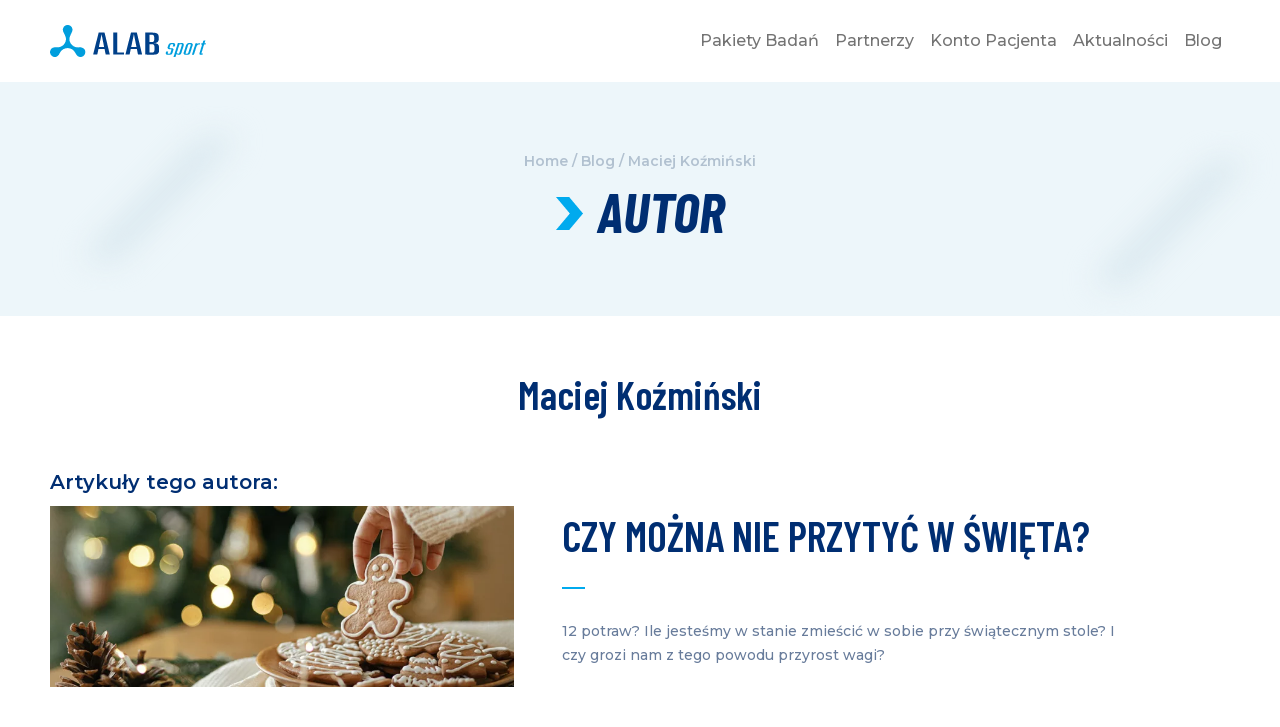

--- FILE ---
content_type: text/html; charset=UTF-8
request_url: https://alabsport.pl/blog/author/maciej-kozminski/
body_size: 16312
content:
<!DOCTYPE html>
<html lang="pl-PL">
<head>
	<meta charset="UTF-8">
	<meta name="viewport" content="width=device-width, initial-scale=1, shrink-to-fit=no">
	<link rel="profile" href="http://gmpg.org/xfn/11">
	<meta name='robots' content='index, follow, max-image-preview:large, max-snippet:-1, max-video-preview:-1' />

	<!-- This site is optimized with the Yoast SEO plugin v26.3 - https://yoast.com/wordpress/plugins/seo/ -->
	<title>Maciej Koźmiński - artykuły autora na blogu ALAB sport</title>
	<meta name="description" content="Maciej Koźmiński - poznaj porady eksperta na temat zdrowia osób aktywnych fizycznie i dowiedz się, jak monitorować zdrowie w okresie treningowym." />
	<link rel="canonical" href="https://alabsport.pl/blog/author/maciej-kozminski/" />
	<link rel="next" href="https://alabsport.pl/blog/author/maciej-kozminski/page/2/" />
	<meta property="og:locale" content="pl_PL" />
	<meta property="og:type" content="profile" />
	<meta property="og:title" content="Maciej Koźmiński - artykuły autora na blogu ALAB sport" />
	<meta property="og:description" content="Maciej Koźmiński - poznaj porady eksperta na temat zdrowia osób aktywnych fizycznie i dowiedz się, jak monitorować zdrowie w okresie treningowym." />
	<meta property="og:url" content="https://alabsport.pl/blog/author/maciej-kozminski/" />
	<meta property="og:site_name" content="ALAB sport" />
	<meta property="og:image" content="https://secure.gravatar.com/avatar/6f9d87e88eb0821f3b7481535dd12232?s=500&d=mm&r=g" />
	<meta name="twitter:card" content="summary_large_image" />
	<script type="application/ld+json" class="yoast-schema-graph">{"@context":"https://schema.org","@graph":[{"@type":"ProfilePage","@id":"https://alabsport.pl/blog/author/maciej-kozminski/","url":"https://alabsport.pl/blog/author/maciej-kozminski/","name":"Maciej Koźmiński - artykuły autora na blogu ALAB sport","isPartOf":{"@id":"https://alabsport.pl/blog/#website"},"primaryImageOfPage":{"@id":"https://alabsport.pl/blog/author/maciej-kozminski/#primaryimage"},"image":{"@id":"https://alabsport.pl/blog/author/maciej-kozminski/#primaryimage"},"thumbnailUrl":"https://alabsport.pl/blog/wp-content/uploads/2023/12/jedzenie-w-swieta-jpg.webp","description":"Maciej Koźmiński - poznaj porady eksperta na temat zdrowia osób aktywnych fizycznie i dowiedz się, jak monitorować zdrowie w okresie treningowym.","inLanguage":"pl-PL","potentialAction":[{"@type":"ReadAction","target":["https://alabsport.pl/blog/author/maciej-kozminski/"]}]},{"@type":"ImageObject","inLanguage":"pl-PL","@id":"https://alabsport.pl/blog/author/maciej-kozminski/#primaryimage","url":"https://alabsport.pl/blog/wp-content/uploads/2023/12/jedzenie-w-swieta-jpg.webp","contentUrl":"https://alabsport.pl/blog/wp-content/uploads/2023/12/jedzenie-w-swieta-jpg.webp","width":980,"height":382,"caption":"jedzenie w święta"},{"@type":"WebSite","@id":"https://alabsport.pl/blog/#website","url":"https://alabsport.pl/blog/","name":"ALAB sport","description":"Blog o zdrowiu i sporcie","publisher":{"@id":"https://alabsport.pl/blog/#organization"},"potentialAction":[{"@type":"SearchAction","target":{"@type":"EntryPoint","urlTemplate":"https://alabsport.pl/blog/?s={search_term_string}"},"query-input":{"@type":"PropertyValueSpecification","valueRequired":true,"valueName":"search_term_string"}}],"inLanguage":"pl-PL"},{"@type":"Organization","@id":"https://alabsport.pl/blog/#organization","name":"ALAB sport","url":"https://alabsport.pl/blog/","logo":{"@type":"ImageObject","inLanguage":"pl-PL","@id":"https://alabsport.pl/blog/#/schema/logo/image/","url":"https://alabsport.pl/blog/wp-content/uploads/2022/12/alabsport.svg","contentUrl":"https://alabsport.pl/blog/wp-content/uploads/2022/12/alabsport.svg","width":156,"height":32,"caption":"ALAB sport"},"image":{"@id":"https://alabsport.pl/blog/#/schema/logo/image/"}},{"@type":"Person","@id":"https://alabsport.pl/blog/#/schema/person/fcbff60736c8a423bf2554f81c3a1f4c","name":"Maciej Koźmiński","image":{"@type":"ImageObject","inLanguage":"pl-PL","@id":"https://alabsport.pl/blog/#/schema/person/image/","url":"https://secure.gravatar.com/avatar/43764ed0e611e6b8ee79aa8d53f9da14aee69462045c633f116e2556aae08bd4?s=96&d=mm&r=g","contentUrl":"https://secure.gravatar.com/avatar/43764ed0e611e6b8ee79aa8d53f9da14aee69462045c633f116e2556aae08bd4?s=96&d=mm&r=g","caption":"Maciej Koźmiński"},"mainEntityOfPage":{"@id":"https://alabsport.pl/blog/author/maciej-kozminski/"}}]}</script>
	<!-- / Yoast SEO plugin. -->


<link rel="alternate" type="application/rss+xml" title="ALAB sport &raquo; Kanał z wpisami" href="https://alabsport.pl/blog/feed/" />
<link rel="alternate" type="application/rss+xml" title="ALAB sport &raquo; Kanał z komentarzami" href="https://alabsport.pl/blog/comments/feed/" />
<link rel="alternate" type="application/rss+xml" title="ALAB sport &raquo; Kanał z wpisami, których autorem jest Maciej Koźmiński" href="https://alabsport.pl/blog/author/maciej-kozminski/feed/" />
<style id='wp-img-auto-sizes-contain-inline-css'>
img:is([sizes=auto i],[sizes^="auto," i]){contain-intrinsic-size:3000px 1500px}
/*# sourceURL=wp-img-auto-sizes-contain-inline-css */
</style>
<style id='wp-emoji-styles-inline-css'>

	img.wp-smiley, img.emoji {
		display: inline !important;
		border: none !important;
		box-shadow: none !important;
		height: 1em !important;
		width: 1em !important;
		margin: 0 0.07em !important;
		vertical-align: -0.1em !important;
		background: none !important;
		padding: 0 !important;
	}
/*# sourceURL=wp-emoji-styles-inline-css */
</style>
<style id='wp-block-library-inline-css'>
:root{--wp-block-synced-color:#7a00df;--wp-block-synced-color--rgb:122,0,223;--wp-bound-block-color:var(--wp-block-synced-color);--wp-editor-canvas-background:#ddd;--wp-admin-theme-color:#007cba;--wp-admin-theme-color--rgb:0,124,186;--wp-admin-theme-color-darker-10:#006ba1;--wp-admin-theme-color-darker-10--rgb:0,107,160.5;--wp-admin-theme-color-darker-20:#005a87;--wp-admin-theme-color-darker-20--rgb:0,90,135;--wp-admin-border-width-focus:2px}@media (min-resolution:192dpi){:root{--wp-admin-border-width-focus:1.5px}}.wp-element-button{cursor:pointer}:root .has-very-light-gray-background-color{background-color:#eee}:root .has-very-dark-gray-background-color{background-color:#313131}:root .has-very-light-gray-color{color:#eee}:root .has-very-dark-gray-color{color:#313131}:root .has-vivid-green-cyan-to-vivid-cyan-blue-gradient-background{background:linear-gradient(135deg,#00d084,#0693e3)}:root .has-purple-crush-gradient-background{background:linear-gradient(135deg,#34e2e4,#4721fb 50%,#ab1dfe)}:root .has-hazy-dawn-gradient-background{background:linear-gradient(135deg,#faaca8,#dad0ec)}:root .has-subdued-olive-gradient-background{background:linear-gradient(135deg,#fafae1,#67a671)}:root .has-atomic-cream-gradient-background{background:linear-gradient(135deg,#fdd79a,#004a59)}:root .has-nightshade-gradient-background{background:linear-gradient(135deg,#330968,#31cdcf)}:root .has-midnight-gradient-background{background:linear-gradient(135deg,#020381,#2874fc)}:root{--wp--preset--font-size--normal:16px;--wp--preset--font-size--huge:42px}.has-regular-font-size{font-size:1em}.has-larger-font-size{font-size:2.625em}.has-normal-font-size{font-size:var(--wp--preset--font-size--normal)}.has-huge-font-size{font-size:var(--wp--preset--font-size--huge)}.has-text-align-center{text-align:center}.has-text-align-left{text-align:left}.has-text-align-right{text-align:right}.has-fit-text{white-space:nowrap!important}#end-resizable-editor-section{display:none}.aligncenter{clear:both}.items-justified-left{justify-content:flex-start}.items-justified-center{justify-content:center}.items-justified-right{justify-content:flex-end}.items-justified-space-between{justify-content:space-between}.screen-reader-text{border:0;clip-path:inset(50%);height:1px;margin:-1px;overflow:hidden;padding:0;position:absolute;width:1px;word-wrap:normal!important}.screen-reader-text:focus{background-color:#ddd;clip-path:none;color:#444;display:block;font-size:1em;height:auto;left:5px;line-height:normal;padding:15px 23px 14px;text-decoration:none;top:5px;width:auto;z-index:100000}html :where(.has-border-color){border-style:solid}html :where([style*=border-top-color]){border-top-style:solid}html :where([style*=border-right-color]){border-right-style:solid}html :where([style*=border-bottom-color]){border-bottom-style:solid}html :where([style*=border-left-color]){border-left-style:solid}html :where([style*=border-width]){border-style:solid}html :where([style*=border-top-width]){border-top-style:solid}html :where([style*=border-right-width]){border-right-style:solid}html :where([style*=border-bottom-width]){border-bottom-style:solid}html :where([style*=border-left-width]){border-left-style:solid}html :where(img[class*=wp-image-]){height:auto;max-width:100%}:where(figure){margin:0 0 1em}html :where(.is-position-sticky){--wp-admin--admin-bar--position-offset:var(--wp-admin--admin-bar--height,0px)}@media screen and (max-width:600px){html :where(.is-position-sticky){--wp-admin--admin-bar--position-offset:0px}}

/*# sourceURL=wp-block-library-inline-css */
</style><style id='wp-block-image-inline-css'>
.wp-block-image>a,.wp-block-image>figure>a{display:inline-block}.wp-block-image img{box-sizing:border-box;height:auto;max-width:100%;vertical-align:bottom}@media not (prefers-reduced-motion){.wp-block-image img.hide{visibility:hidden}.wp-block-image img.show{animation:show-content-image .4s}}.wp-block-image[style*=border-radius] img,.wp-block-image[style*=border-radius]>a{border-radius:inherit}.wp-block-image.has-custom-border img{box-sizing:border-box}.wp-block-image.aligncenter{text-align:center}.wp-block-image.alignfull>a,.wp-block-image.alignwide>a{width:100%}.wp-block-image.alignfull img,.wp-block-image.alignwide img{height:auto;width:100%}.wp-block-image .aligncenter,.wp-block-image .alignleft,.wp-block-image .alignright,.wp-block-image.aligncenter,.wp-block-image.alignleft,.wp-block-image.alignright{display:table}.wp-block-image .aligncenter>figcaption,.wp-block-image .alignleft>figcaption,.wp-block-image .alignright>figcaption,.wp-block-image.aligncenter>figcaption,.wp-block-image.alignleft>figcaption,.wp-block-image.alignright>figcaption{caption-side:bottom;display:table-caption}.wp-block-image .alignleft{float:left;margin:.5em 1em .5em 0}.wp-block-image .alignright{float:right;margin:.5em 0 .5em 1em}.wp-block-image .aligncenter{margin-left:auto;margin-right:auto}.wp-block-image :where(figcaption){margin-bottom:1em;margin-top:.5em}.wp-block-image.is-style-circle-mask img{border-radius:9999px}@supports ((-webkit-mask-image:none) or (mask-image:none)) or (-webkit-mask-image:none){.wp-block-image.is-style-circle-mask img{border-radius:0;-webkit-mask-image:url('data:image/svg+xml;utf8,<svg viewBox="0 0 100 100" xmlns="http://www.w3.org/2000/svg"><circle cx="50" cy="50" r="50"/></svg>');mask-image:url('data:image/svg+xml;utf8,<svg viewBox="0 0 100 100" xmlns="http://www.w3.org/2000/svg"><circle cx="50" cy="50" r="50"/></svg>');mask-mode:alpha;-webkit-mask-position:center;mask-position:center;-webkit-mask-repeat:no-repeat;mask-repeat:no-repeat;-webkit-mask-size:contain;mask-size:contain}}:root :where(.wp-block-image.is-style-rounded img,.wp-block-image .is-style-rounded img){border-radius:9999px}.wp-block-image figure{margin:0}.wp-lightbox-container{display:flex;flex-direction:column;position:relative}.wp-lightbox-container img{cursor:zoom-in}.wp-lightbox-container img:hover+button{opacity:1}.wp-lightbox-container button{align-items:center;backdrop-filter:blur(16px) saturate(180%);background-color:#5a5a5a40;border:none;border-radius:4px;cursor:zoom-in;display:flex;height:20px;justify-content:center;opacity:0;padding:0;position:absolute;right:16px;text-align:center;top:16px;width:20px;z-index:100}@media not (prefers-reduced-motion){.wp-lightbox-container button{transition:opacity .2s ease}}.wp-lightbox-container button:focus-visible{outline:3px auto #5a5a5a40;outline:3px auto -webkit-focus-ring-color;outline-offset:3px}.wp-lightbox-container button:hover{cursor:pointer;opacity:1}.wp-lightbox-container button:focus{opacity:1}.wp-lightbox-container button:focus,.wp-lightbox-container button:hover,.wp-lightbox-container button:not(:hover):not(:active):not(.has-background){background-color:#5a5a5a40;border:none}.wp-lightbox-overlay{box-sizing:border-box;cursor:zoom-out;height:100vh;left:0;overflow:hidden;position:fixed;top:0;visibility:hidden;width:100%;z-index:100000}.wp-lightbox-overlay .close-button{align-items:center;cursor:pointer;display:flex;justify-content:center;min-height:40px;min-width:40px;padding:0;position:absolute;right:calc(env(safe-area-inset-right) + 16px);top:calc(env(safe-area-inset-top) + 16px);z-index:5000000}.wp-lightbox-overlay .close-button:focus,.wp-lightbox-overlay .close-button:hover,.wp-lightbox-overlay .close-button:not(:hover):not(:active):not(.has-background){background:none;border:none}.wp-lightbox-overlay .lightbox-image-container{height:var(--wp--lightbox-container-height);left:50%;overflow:hidden;position:absolute;top:50%;transform:translate(-50%,-50%);transform-origin:top left;width:var(--wp--lightbox-container-width);z-index:9999999999}.wp-lightbox-overlay .wp-block-image{align-items:center;box-sizing:border-box;display:flex;height:100%;justify-content:center;margin:0;position:relative;transform-origin:0 0;width:100%;z-index:3000000}.wp-lightbox-overlay .wp-block-image img{height:var(--wp--lightbox-image-height);min-height:var(--wp--lightbox-image-height);min-width:var(--wp--lightbox-image-width);width:var(--wp--lightbox-image-width)}.wp-lightbox-overlay .wp-block-image figcaption{display:none}.wp-lightbox-overlay button{background:none;border:none}.wp-lightbox-overlay .scrim{background-color:#fff;height:100%;opacity:.9;position:absolute;width:100%;z-index:2000000}.wp-lightbox-overlay.active{visibility:visible}@media not (prefers-reduced-motion){.wp-lightbox-overlay.active{animation:turn-on-visibility .25s both}.wp-lightbox-overlay.active img{animation:turn-on-visibility .35s both}.wp-lightbox-overlay.show-closing-animation:not(.active){animation:turn-off-visibility .35s both}.wp-lightbox-overlay.show-closing-animation:not(.active) img{animation:turn-off-visibility .25s both}.wp-lightbox-overlay.zoom.active{animation:none;opacity:1;visibility:visible}.wp-lightbox-overlay.zoom.active .lightbox-image-container{animation:lightbox-zoom-in .4s}.wp-lightbox-overlay.zoom.active .lightbox-image-container img{animation:none}.wp-lightbox-overlay.zoom.active .scrim{animation:turn-on-visibility .4s forwards}.wp-lightbox-overlay.zoom.show-closing-animation:not(.active){animation:none}.wp-lightbox-overlay.zoom.show-closing-animation:not(.active) .lightbox-image-container{animation:lightbox-zoom-out .4s}.wp-lightbox-overlay.zoom.show-closing-animation:not(.active) .lightbox-image-container img{animation:none}.wp-lightbox-overlay.zoom.show-closing-animation:not(.active) .scrim{animation:turn-off-visibility .4s forwards}}@keyframes show-content-image{0%{visibility:hidden}99%{visibility:hidden}to{visibility:visible}}@keyframes turn-on-visibility{0%{opacity:0}to{opacity:1}}@keyframes turn-off-visibility{0%{opacity:1;visibility:visible}99%{opacity:0;visibility:visible}to{opacity:0;visibility:hidden}}@keyframes lightbox-zoom-in{0%{transform:translate(calc((-100vw + var(--wp--lightbox-scrollbar-width))/2 + var(--wp--lightbox-initial-left-position)),calc(-50vh + var(--wp--lightbox-initial-top-position))) scale(var(--wp--lightbox-scale))}to{transform:translate(-50%,-50%) scale(1)}}@keyframes lightbox-zoom-out{0%{transform:translate(-50%,-50%) scale(1);visibility:visible}99%{visibility:visible}to{transform:translate(calc((-100vw + var(--wp--lightbox-scrollbar-width))/2 + var(--wp--lightbox-initial-left-position)),calc(-50vh + var(--wp--lightbox-initial-top-position))) scale(var(--wp--lightbox-scale));visibility:hidden}}
/*# sourceURL=https://alabsport.pl/blog/wp-includes/blocks/image/style.min.css */
</style>
<style id='global-styles-inline-css'>
:root{--wp--preset--aspect-ratio--square: 1;--wp--preset--aspect-ratio--4-3: 4/3;--wp--preset--aspect-ratio--3-4: 3/4;--wp--preset--aspect-ratio--3-2: 3/2;--wp--preset--aspect-ratio--2-3: 2/3;--wp--preset--aspect-ratio--16-9: 16/9;--wp--preset--aspect-ratio--9-16: 9/16;--wp--preset--color--black: #000000;--wp--preset--color--cyan-bluish-gray: #abb8c3;--wp--preset--color--white: #fff;--wp--preset--color--pale-pink: #f78da7;--wp--preset--color--vivid-red: #cf2e2e;--wp--preset--color--luminous-vivid-orange: #ff6900;--wp--preset--color--luminous-vivid-amber: #fcb900;--wp--preset--color--light-green-cyan: #7bdcb5;--wp--preset--color--vivid-green-cyan: #00d084;--wp--preset--color--pale-cyan-blue: #8ed1fc;--wp--preset--color--vivid-cyan-blue: #0693e3;--wp--preset--color--vivid-purple: #9b51e0;--wp--preset--color--blue: #002e72;--wp--preset--color--indigo: #6610f2;--wp--preset--color--purple: #6f42c1;--wp--preset--color--pink: #ff1c5d;--wp--preset--color--red: #dc3545;--wp--preset--color--orange: #fd7e14;--wp--preset--color--yellow: #ffc107;--wp--preset--color--green: #198754;--wp--preset--color--teal: #20c997;--wp--preset--color--cyan: #00abee;--wp--preset--color--gray: #6c757d;--wp--preset--color--gray-dark: #343a40;--wp--preset--gradient--vivid-cyan-blue-to-vivid-purple: linear-gradient(135deg,rgb(6,147,227) 0%,rgb(155,81,224) 100%);--wp--preset--gradient--light-green-cyan-to-vivid-green-cyan: linear-gradient(135deg,rgb(122,220,180) 0%,rgb(0,208,130) 100%);--wp--preset--gradient--luminous-vivid-amber-to-luminous-vivid-orange: linear-gradient(135deg,rgb(252,185,0) 0%,rgb(255,105,0) 100%);--wp--preset--gradient--luminous-vivid-orange-to-vivid-red: linear-gradient(135deg,rgb(255,105,0) 0%,rgb(207,46,46) 100%);--wp--preset--gradient--very-light-gray-to-cyan-bluish-gray: linear-gradient(135deg,rgb(238,238,238) 0%,rgb(169,184,195) 100%);--wp--preset--gradient--cool-to-warm-spectrum: linear-gradient(135deg,rgb(74,234,220) 0%,rgb(151,120,209) 20%,rgb(207,42,186) 40%,rgb(238,44,130) 60%,rgb(251,105,98) 80%,rgb(254,248,76) 100%);--wp--preset--gradient--blush-light-purple: linear-gradient(135deg,rgb(255,206,236) 0%,rgb(152,150,240) 100%);--wp--preset--gradient--blush-bordeaux: linear-gradient(135deg,rgb(254,205,165) 0%,rgb(254,45,45) 50%,rgb(107,0,62) 100%);--wp--preset--gradient--luminous-dusk: linear-gradient(135deg,rgb(255,203,112) 0%,rgb(199,81,192) 50%,rgb(65,88,208) 100%);--wp--preset--gradient--pale-ocean: linear-gradient(135deg,rgb(255,245,203) 0%,rgb(182,227,212) 50%,rgb(51,167,181) 100%);--wp--preset--gradient--electric-grass: linear-gradient(135deg,rgb(202,248,128) 0%,rgb(113,206,126) 100%);--wp--preset--gradient--midnight: linear-gradient(135deg,rgb(2,3,129) 0%,rgb(40,116,252) 100%);--wp--preset--font-size--small: 13px;--wp--preset--font-size--medium: 20px;--wp--preset--font-size--large: 36px;--wp--preset--font-size--x-large: 42px;--wp--preset--spacing--20: 0.44rem;--wp--preset--spacing--30: 0.67rem;--wp--preset--spacing--40: 1rem;--wp--preset--spacing--50: 1.5rem;--wp--preset--spacing--60: 2.25rem;--wp--preset--spacing--70: 3.38rem;--wp--preset--spacing--80: 5.06rem;--wp--preset--shadow--natural: 6px 6px 9px rgba(0, 0, 0, 0.2);--wp--preset--shadow--deep: 12px 12px 50px rgba(0, 0, 0, 0.4);--wp--preset--shadow--sharp: 6px 6px 0px rgba(0, 0, 0, 0.2);--wp--preset--shadow--outlined: 6px 6px 0px -3px rgb(255, 255, 255), 6px 6px rgb(0, 0, 0);--wp--preset--shadow--crisp: 6px 6px 0px rgb(0, 0, 0);}:where(.is-layout-flex){gap: 0.5em;}:where(.is-layout-grid){gap: 0.5em;}body .is-layout-flex{display: flex;}.is-layout-flex{flex-wrap: wrap;align-items: center;}.is-layout-flex > :is(*, div){margin: 0;}body .is-layout-grid{display: grid;}.is-layout-grid > :is(*, div){margin: 0;}:where(.wp-block-columns.is-layout-flex){gap: 2em;}:where(.wp-block-columns.is-layout-grid){gap: 2em;}:where(.wp-block-post-template.is-layout-flex){gap: 1.25em;}:where(.wp-block-post-template.is-layout-grid){gap: 1.25em;}.has-black-color{color: var(--wp--preset--color--black) !important;}.has-cyan-bluish-gray-color{color: var(--wp--preset--color--cyan-bluish-gray) !important;}.has-white-color{color: var(--wp--preset--color--white) !important;}.has-pale-pink-color{color: var(--wp--preset--color--pale-pink) !important;}.has-vivid-red-color{color: var(--wp--preset--color--vivid-red) !important;}.has-luminous-vivid-orange-color{color: var(--wp--preset--color--luminous-vivid-orange) !important;}.has-luminous-vivid-amber-color{color: var(--wp--preset--color--luminous-vivid-amber) !important;}.has-light-green-cyan-color{color: var(--wp--preset--color--light-green-cyan) !important;}.has-vivid-green-cyan-color{color: var(--wp--preset--color--vivid-green-cyan) !important;}.has-pale-cyan-blue-color{color: var(--wp--preset--color--pale-cyan-blue) !important;}.has-vivid-cyan-blue-color{color: var(--wp--preset--color--vivid-cyan-blue) !important;}.has-vivid-purple-color{color: var(--wp--preset--color--vivid-purple) !important;}.has-black-background-color{background-color: var(--wp--preset--color--black) !important;}.has-cyan-bluish-gray-background-color{background-color: var(--wp--preset--color--cyan-bluish-gray) !important;}.has-white-background-color{background-color: var(--wp--preset--color--white) !important;}.has-pale-pink-background-color{background-color: var(--wp--preset--color--pale-pink) !important;}.has-vivid-red-background-color{background-color: var(--wp--preset--color--vivid-red) !important;}.has-luminous-vivid-orange-background-color{background-color: var(--wp--preset--color--luminous-vivid-orange) !important;}.has-luminous-vivid-amber-background-color{background-color: var(--wp--preset--color--luminous-vivid-amber) !important;}.has-light-green-cyan-background-color{background-color: var(--wp--preset--color--light-green-cyan) !important;}.has-vivid-green-cyan-background-color{background-color: var(--wp--preset--color--vivid-green-cyan) !important;}.has-pale-cyan-blue-background-color{background-color: var(--wp--preset--color--pale-cyan-blue) !important;}.has-vivid-cyan-blue-background-color{background-color: var(--wp--preset--color--vivid-cyan-blue) !important;}.has-vivid-purple-background-color{background-color: var(--wp--preset--color--vivid-purple) !important;}.has-black-border-color{border-color: var(--wp--preset--color--black) !important;}.has-cyan-bluish-gray-border-color{border-color: var(--wp--preset--color--cyan-bluish-gray) !important;}.has-white-border-color{border-color: var(--wp--preset--color--white) !important;}.has-pale-pink-border-color{border-color: var(--wp--preset--color--pale-pink) !important;}.has-vivid-red-border-color{border-color: var(--wp--preset--color--vivid-red) !important;}.has-luminous-vivid-orange-border-color{border-color: var(--wp--preset--color--luminous-vivid-orange) !important;}.has-luminous-vivid-amber-border-color{border-color: var(--wp--preset--color--luminous-vivid-amber) !important;}.has-light-green-cyan-border-color{border-color: var(--wp--preset--color--light-green-cyan) !important;}.has-vivid-green-cyan-border-color{border-color: var(--wp--preset--color--vivid-green-cyan) !important;}.has-pale-cyan-blue-border-color{border-color: var(--wp--preset--color--pale-cyan-blue) !important;}.has-vivid-cyan-blue-border-color{border-color: var(--wp--preset--color--vivid-cyan-blue) !important;}.has-vivid-purple-border-color{border-color: var(--wp--preset--color--vivid-purple) !important;}.has-vivid-cyan-blue-to-vivid-purple-gradient-background{background: var(--wp--preset--gradient--vivid-cyan-blue-to-vivid-purple) !important;}.has-light-green-cyan-to-vivid-green-cyan-gradient-background{background: var(--wp--preset--gradient--light-green-cyan-to-vivid-green-cyan) !important;}.has-luminous-vivid-amber-to-luminous-vivid-orange-gradient-background{background: var(--wp--preset--gradient--luminous-vivid-amber-to-luminous-vivid-orange) !important;}.has-luminous-vivid-orange-to-vivid-red-gradient-background{background: var(--wp--preset--gradient--luminous-vivid-orange-to-vivid-red) !important;}.has-very-light-gray-to-cyan-bluish-gray-gradient-background{background: var(--wp--preset--gradient--very-light-gray-to-cyan-bluish-gray) !important;}.has-cool-to-warm-spectrum-gradient-background{background: var(--wp--preset--gradient--cool-to-warm-spectrum) !important;}.has-blush-light-purple-gradient-background{background: var(--wp--preset--gradient--blush-light-purple) !important;}.has-blush-bordeaux-gradient-background{background: var(--wp--preset--gradient--blush-bordeaux) !important;}.has-luminous-dusk-gradient-background{background: var(--wp--preset--gradient--luminous-dusk) !important;}.has-pale-ocean-gradient-background{background: var(--wp--preset--gradient--pale-ocean) !important;}.has-electric-grass-gradient-background{background: var(--wp--preset--gradient--electric-grass) !important;}.has-midnight-gradient-background{background: var(--wp--preset--gradient--midnight) !important;}.has-small-font-size{font-size: var(--wp--preset--font-size--small) !important;}.has-medium-font-size{font-size: var(--wp--preset--font-size--medium) !important;}.has-large-font-size{font-size: var(--wp--preset--font-size--large) !important;}.has-x-large-font-size{font-size: var(--wp--preset--font-size--x-large) !important;}
/*# sourceURL=global-styles-inline-css */
</style>

<style id='classic-theme-styles-inline-css'>
/*! This file is auto-generated */
.wp-block-button__link{color:#fff;background-color:#32373c;border-radius:9999px;box-shadow:none;text-decoration:none;padding:calc(.667em + 2px) calc(1.333em + 2px);font-size:1.125em}.wp-block-file__button{background:#32373c;color:#fff;text-decoration:none}
/*# sourceURL=/wp-includes/css/classic-themes.min.css */
</style>
<link rel='stylesheet' id='authors-list-css-css' href='https://alabsport.pl/blog/wp-content/plugins/authors-list/backend/assets/css/front.css?ver=2.0.6.1' media='all' />
<link rel='stylesheet' id='jquery-ui-css-css' href='https://alabsport.pl/blog/wp-content/plugins/authors-list/backend/assets/css/jquery-ui.css?ver=2.0.6.1' media='all' />
<link rel='stylesheet' id='child-understrap-styles-css' href='https://alabsport.pl/blog/wp-content/themes/understrap-child/css/child-theme.min.css?ver=1.2.1' media='all' />
<link rel='stylesheet' id='heateor_sss_frontend_css-css' href='https://alabsport.pl/blog/wp-content/plugins/sassy-social-share/public/css/sassy-social-share-public.css?ver=3.3.79' media='all' />
<style id='heateor_sss_frontend_css-inline-css'>
.heateor_sss_button_instagram span.heateor_sss_svg,a.heateor_sss_instagram span.heateor_sss_svg{background:radial-gradient(circle at 30% 107%,#fdf497 0,#fdf497 5%,#fd5949 45%,#d6249f 60%,#285aeb 90%)}div.heateor_sss_horizontal_sharing a.heateor_sss_button_instagram span{background:#ffffff!important;}div.heateor_sss_standard_follow_icons_container a.heateor_sss_button_instagram span{background:#ffffff}.heateor_sss_horizontal_sharing .heateor_sss_svg,.heateor_sss_standard_follow_icons_container .heateor_sss_svg{background-color:#ffffff!important;background:#ffffff!important;color:#002E73;border-width:8px;border-style:solid;border-color:#D8E7EE}.heateor_sss_horizontal_sharing span.heateor_sss_svg:hover,.heateor_sss_standard_follow_icons_container span.heateor_sss_svg:hover{border-color:#D8E7EE;}.heateor_sss_vertical_sharing span.heateor_sss_svg,.heateor_sss_floating_follow_icons_container span.heateor_sss_svg{color:#fff;border-width:0px;border-style:solid;border-color:transparent;}.heateor_sss_vertical_sharing span.heateor_sss_svg:hover,.heateor_sss_floating_follow_icons_container span.heateor_sss_svg:hover{border-color:transparent;}@media screen and (max-width:783px) {.heateor_sss_vertical_sharing{display:none!important}}div.heateor_sss_sharing_title {
  color: #002E73;
  margin-top: 60px;
  margin-bottom: 8px;
  font-size: 14px;
  line-height: 24px;
}
div.heateor_sss_follow_ul a,
div.heateor_sss_horizontal_sharing div.heateor_sss_sharing_ul a {
    margin: 12px !important;
}

.single-post .wrapper:not(#single-wrapper) .heateorSssClear,
.single-post .wrapper:not(#single-wrapper) .heateor_sss_sharing_container {
  display: none !important;
}div.heateor_sss_sharing_title{text-align:center}div.heateor_sss_sharing_ul{width:100%;text-align:center;}div.heateor_sss_horizontal_sharing div.heateor_sss_sharing_ul a{float:none!important;display:inline-block;}
/*# sourceURL=heateor_sss_frontend_css-inline-css */
</style>
<script src="https://alabsport.pl/blog/wp-includes/js/jquery/jquery.min.js?ver=3.7.1" id="jquery-core-js"></script>
<script src="https://alabsport.pl/blog/wp-includes/js/jquery/jquery-migrate.min.js?ver=3.4.1" id="jquery-migrate-js"></script>
<link rel="https://api.w.org/" href="https://alabsport.pl/blog/wp-json/" /><link rel="alternate" title="JSON" type="application/json" href="https://alabsport.pl/blog/wp-json/wp/v2/users/7" /><link rel="EditURI" type="application/rsd+xml" title="RSD" href="https://alabsport.pl/blog/xmlrpc.php?rsd" />
<meta name="generator" content="WordPress 6.9" />

		<!-- GA Google Analytics @ https://m0n.co/ga -->
		<script async src="https://www.googletagmanager.com/gtag/js?id=G-DV2H95JZ9Y"></script>
		<script>
			window.dataLayer = window.dataLayer || [];
			function gtag(){dataLayer.push(arguments);}
			gtag('js', new Date());
			gtag('config', 'G-DV2H95JZ9Y');
		</script>

	<meta name="generator" content="performance-lab 4.0.0; plugins: ">
<meta name="mobile-web-app-capable" content="yes">
<meta name="apple-mobile-web-app-capable" content="yes">
<meta name="apple-mobile-web-app-title" content="ALAB sport - Blog o zdrowiu i sporcie">
<link rel="icon" href="https://alabsport.pl/blog/wp-content/uploads/2022/05/cropped-alab-favicon-1-32x32.png" sizes="32x32" />
<link rel="icon" href="https://alabsport.pl/blog/wp-content/uploads/2022/05/cropped-alab-favicon-1-192x192.png" sizes="192x192" />
<link rel="apple-touch-icon" href="https://alabsport.pl/blog/wp-content/uploads/2022/05/cropped-alab-favicon-1-180x180.png" />
<meta name="msapplication-TileImage" content="https://alabsport.pl/blog/wp-content/uploads/2022/05/cropped-alab-favicon-1-270x270.png" />
		<style id="wp-custom-css">
			/* AUTHORS PAGE */
.page-id-2511 .authors-list-cols-dir-horizontal .authors-list-col {
	display: flex !important;
	width: 100%;
}

@media (max-width: 600px) {
	.page-id-2511 .authors-list-cols-dir-horizontal .authors-list-col {
        flex-direction: column !important;
	}
}
.page-id-2511 .authors-list-item-main {
    display: flex;
    flex-direction: column;
    justify-content: center;
}
.page-id-2511 .authors-list-item-thumbnail {
	margin-right: 25px;
}
.page-id-2511 .authors-list-item-thumbnail img {
	border-radius: 50%;
}
.page-id-2511 .authors-list-item-title {
    color: #004089 !important;
    font-size: 30px !important;
    line-height: 1.2 !important;
    font-weight: 800 !important;
}
.page-id-2511 .authors-list-item-excerpt {
    color: #004089;
    font-size: 16px !important;
    line-height: 1.4 !important;
    font-weight: 400 !important;
}
.page-id-2511 .author-list-item-avatar img {
    max-width: 200px;
    height: 200px;
	width: 200px;
}

@media (max-width: 600px) {
  .page-id-2511 .author-list-item-avatar img {
    display: block;
		margin: 0 auto;
  }
	.authors-list-item-main {
		text-align: center;
	}
}
.page-id-2511 .entry-title {
    text-align: center !important;
    padding: 0 !important;
}
.page-id-2511 article:hover {
    background: unset !important;
}		</style>
		</head>

<body class="archive author author-maciej-kozminski author-7 wp-custom-logo wp-embed-responsive wp-theme-understrap wp-child-theme-understrap-child group-blog hfeed understrap-has-sidebar" itemscope itemtype="http://schema.org/WebSite">
<div class="site" id="page">

	<!-- ******************* The Navbar Area ******************* -->
	<header id="wrapper-navbar">

		<a class="skip-link sr-only sr-only-focusable" href="#content">Przejdź do treści</a>

		
<nav id="main-nav" class="navbar navbar-expand-xl navbar-light bg-white fixed-top" aria-labelledby="main-nav-label">

<!-- 	<h2 id="main-nav-label" class="screen-reader-text">
		Main Navigation	</h2> -->


	<div class="container-fluid container-lg bg-white">

		<!-- Your site title as branding in the menu -->
		<a href="https://alabsport.pl/" class="navbar-brand custom-logo-link" rel="home" itemprop="url"><img width="156" height="32" src="https://alabsport.pl/blog/wp-content/uploads/2022/12/alabsport.svg" class="img-fluid" title="Home" alt="logo" decoding="async" /></a>		<!-- end custom logo -->

		<button class="navbar-toggler border-0" type="button" data-bs-toggle="collapse" data-bs-target="#navbarNavDropdown" aria-controls="navbarNavDropdown" aria-expanded="false" aria-label="Przełącz nawigację">
			<img loading="lazy" src="https://alabsport.pl/blog/wp-content/themes/understrap-child/assets/images/burger.svg" alt="burger menu" class="togglerOpen">
			<img loading="lazy" src="https://alabsport.pl/blog/wp-content/themes/understrap-child/assets/images/icon-close-circle.svg" alt="zamknij okno" class="togglerClose">
		</button>

		<!-- The WordPress Menu goes here -->
		<div id="navbarNavDropdown" class="collapse navbar-collapse"><ul id="main-menu" class="navbar-nav ms-auto align-items-start align-items-xl-center"><li itemscope="itemscope" itemtype="https://www.schema.org/SiteNavigationElement" id="menu-item-219" class="menu-item menu-item-type-custom menu-item-object-custom menu-item-219 nav-item"><a title="Pakiety Badań" href="https://alabsport.pl/pakiety" class="nav-link">Pakiety Badań</a></li>
<li itemscope="itemscope" itemtype="https://www.schema.org/SiteNavigationElement" id="menu-item-220" class="menu-item menu-item-type-custom menu-item-object-custom menu-item-220 nav-item"><a title="Partnerzy" href="https://alabsport.pl/partnerzy" class="nav-link">Partnerzy</a></li>
<li itemscope="itemscope" itemtype="https://www.schema.org/SiteNavigationElement" id="menu-item-221" class="menu-item menu-item-type-custom menu-item-object-custom menu-item-221 nav-item"><a title="Konto Pacjenta" target="_blank" rel="noopener noreferrer" href="https://pacjent.alab.pl/" class="nav-link">Konto Pacjenta</a></li>
<li itemscope="itemscope" itemtype="https://www.schema.org/SiteNavigationElement" id="menu-item-538" class="menu-item menu-item-type-taxonomy menu-item-object-category menu-item-538 nav-item"><a title="Aktualności" href="https://alabsport.pl/blog/category/aktualnosci/" class="nav-link">Aktualności</a></li>
<li itemscope="itemscope" itemtype="https://www.schema.org/SiteNavigationElement" id="menu-item-222" class="menu-item menu-item-type-custom menu-item-object-custom menu-item-222 nav-item"><a title="Blog" href="/blog/" class="nav-link">Blog</a></li>
<li itemscope="itemscope" itemtype="https://www.schema.org/SiteNavigationElement" id="menu-item-223" class="btn-wybierzSwojPakiet header--show-on-scroll menu-item menu-item-type-custom menu-item-object-custom menu-item-223 nav-item"><a title="Wybierz Swój Pakiet" href="https://alabsport.pl/pakiety" class="nav-link">Wybierz Swój Pakiet</a></li>
</ul></div>
	</div><!-- .container(-fluid) -->

</nav><!-- .site-navigation -->

	</header><!-- #wrapper-navbar end -->

	<div class="about__heading">
		<div class="container position-relative">
			
			<ol id="breadcrumbs" itemscope itemtype="https://schema.org/BreadcrumbList">
				<li itemprop="itemListElement" itemscope
						itemtype="https://schema.org/ListItem">
						<a itemprop="item" href="/">
								<span itemprop="name">Home</span>
						</a>
						<meta itemprop="position" content="1" />
					</li>
									&nbsp;/&nbsp;
					<li itemprop="itemListElement" itemscope
							itemtype="https://schema.org/ListItem">
							<a itemprop="item" href="/blog/">
									<span itemprop="name">Blog</span>
							</a>
							<meta itemprop="position" content="2" />
					</li>
					&nbsp;/&nbsp;
					<li itemprop="itemListElement" itemscope
							itemtype="https://schema.org/ListItem">
							<span itemprop="name">Maciej Koźmiński</span>
							<meta itemprop="position" content="3" />
					</li>
				
			</ol>
			
							<span class="about__title">Autor</span>
						
		</div>
	</div>
<div class="wrapper" id="author-wrapper">

    <div class="container-fluid container-lg" id="content" tabindex="-1">

        <div class="row">

            
<div class="col-md content-area" id="primary">

            <main class="site-main" id="main">

                <header class="page-header author-header d-block mb-5">

                    <img alt='' src='https://secure.gravatar.com/avatar/43764ed0e611e6b8ee79aa8d53f9da14aee69462045c633f116e2556aae08bd4?s=150&#038;d=mm&#038;r=g' srcset='https://secure.gravatar.com/avatar/43764ed0e611e6b8ee79aa8d53f9da14aee69462045c633f116e2556aae08bd4?s=300&#038;d=mm&#038;r=g 2x' class='avatar avatar-150 photo mx-lg-auto d-none mb-3' height='150' width='150' decoding='async'/><h1 class="entry-title text-start text-lg-center">Maciej Koźmiński</h1>
                </header><!-- .page-header -->


                <h3>Artykuły tego autora:</h3>

                                        <article class="post-599 post type-post status-publish format-standard has-post-thumbnail hentry category-dieta-sportowca" id="post-599">

                            <div class="row align-items-center mb-3 mb-lg-5 gx-lg-5">

                                <div class="col-12 col-lg-5">
                                    <div class="articleImage">
                                        <a href="https://alabsport.pl/blog/czy-mozna-nie-przytyc-w-swieta/">
                                            <img width="640" height="249" src="https://alabsport.pl/blog/wp-content/uploads/2023/12/jedzenie-w-swieta-jpg.webp" class="attachment-large size-large wp-post-image" alt="jedzenie w święta" loading="lazy" decoding="async" srcset="https://alabsport.pl/blog/wp-content/uploads/2023/12/jedzenie-w-swieta-jpg.webp 980w, https://alabsport.pl/blog/wp-content/uploads/2023/12/jedzenie-w-swieta-300x117.webp 300w, https://alabsport.pl/blog/wp-content/uploads/2023/12/jedzenie-w-swieta-768x299.webp 768w" sizes="auto, (max-width: 640px) 100vw, 640px" />                                        </a>
                                    </div>
                                </div>

                                <div class="col-12 col-lg-7">
                                    <header class="entry-header">
                                        <h2 class="entry-title"><a href="https://alabsport.pl/blog/czy-mozna-nie-przytyc-w-swieta/" rel="bookmark">Czy można nie przytyć w Święta?</a></h2>                                    </header><!-- .entry-header -->

                                    <div style="margin: 15px 0 20px 0;">
                                        <svg width="23" height="2" viewBox="0 0 23 2" fill="none" xmlns="http://www.w3.org/2000/svg">
                                            <rect width="23" height="2" fill="#00AAEE"/>
                                        </svg>
                                    </div>

                                    <div class="entry-content">
                                        <p>12 potraw? Ile jesteśmy w stanie zmieścić w sobie przy świątecznym stole? I czy grozi nam z tego powodu przyrost wagi?</p>
                                    </div><!-- .entry-content -->
                                </div>

                            </div>

                        </article><!-- #post-## -->
                                                <article class="post-544 post type-post status-publish format-standard has-post-thumbnail hentry category-trening-sportowy" id="post-544">

                            <div class="row align-items-center mb-3 mb-lg-5 gx-lg-5">

                                <div class="col-12 col-lg-5">
                                    <div class="articleImage">
                                        <a href="https://alabsport.pl/blog/budujemy-miesnie-cz-iii/">
                                            <img width="640" height="249" src="https://alabsport.pl/blog/wp-content/uploads/2023/11/budujemy-miesnie-cz3-jpg.webp" class="attachment-large size-large wp-post-image" alt="budujemy mięśnie cz. 3" loading="lazy" decoding="async" srcset="https://alabsport.pl/blog/wp-content/uploads/2023/11/budujemy-miesnie-cz3-jpg.webp 980w, https://alabsport.pl/blog/wp-content/uploads/2023/11/budujemy-miesnie-cz3-300x117.webp 300w, https://alabsport.pl/blog/wp-content/uploads/2023/11/budujemy-miesnie-cz3-768x299.webp 768w" sizes="auto, (max-width: 640px) 100vw, 640px" />                                        </a>
                                    </div>
                                </div>

                                <div class="col-12 col-lg-7">
                                    <header class="entry-header">
                                        <h2 class="entry-title"><a href="https://alabsport.pl/blog/budujemy-miesnie-cz-iii/" rel="bookmark">Budujemy mięśnie cz. III</a></h2>                                    </header><!-- .entry-header -->

                                    <div style="margin: 15px 0 20px 0;">
                                        <svg width="23" height="2" viewBox="0 0 23 2" fill="none" xmlns="http://www.w3.org/2000/svg">
                                            <rect width="23" height="2" fill="#00AAEE"/>
                                        </svg>
                                    </div>

                                    <div class="entry-content">
                                        <p>Jakie korzyści może przynieść trening siłowy w przypadku dzieci i młodzieży? O czym należy pamiętać?</p>
                                    </div><!-- .entry-content -->
                                </div>

                            </div>

                        </article><!-- #post-## -->
                                                <article class="post-540 post type-post status-publish format-standard has-post-thumbnail hentry category-porady-sportowe" id="post-540">

                            <div class="row align-items-center mb-3 mb-lg-5 gx-lg-5">

                                <div class="col-12 col-lg-5">
                                    <div class="articleImage">
                                        <a href="https://alabsport.pl/blog/movember/">
                                            <img width="640" height="249" src="https://alabsport.pl/blog/wp-content/uploads/2023/11/movember-jpg.webp" class="attachment-large size-large wp-post-image" alt="movember" loading="lazy" decoding="async" srcset="https://alabsport.pl/blog/wp-content/uploads/2023/11/movember-jpg.webp 980w, https://alabsport.pl/blog/wp-content/uploads/2023/11/movember-300x117.webp 300w, https://alabsport.pl/blog/wp-content/uploads/2023/11/movember-768x299.webp 768w" sizes="auto, (max-width: 640px) 100vw, 640px" />                                        </a>
                                    </div>
                                </div>

                                <div class="col-12 col-lg-7">
                                    <header class="entry-header">
                                        <h2 class="entry-title"><a href="https://alabsport.pl/blog/movember/" rel="bookmark">Movember &#8211; profilaktyka raka jąder i prostaty</a></h2>                                    </header><!-- .entry-header -->

                                    <div style="margin: 15px 0 20px 0;">
                                        <svg width="23" height="2" viewBox="0 0 23 2" fill="none" xmlns="http://www.w3.org/2000/svg">
                                            <rect width="23" height="2" fill="#00AAEE"/>
                                        </svg>
                                    </div>

                                    <div class="entry-content">
                                        <p>Listopad jest Międzynarodowym Miesiącem Walki z Męskim Rakiem. Co warto wiedzieć o akcji Movember?</p>
                                    </div><!-- .entry-content -->
                                </div>

                            </div>

                        </article><!-- #post-## -->
                                                <article class="post-490 post type-post status-publish format-standard has-post-thumbnail hentry category-diagnostyka-sportowa category-porady-sportowe" id="post-490">

                            <div class="row align-items-center mb-3 mb-lg-5 gx-lg-5">

                                <div class="col-12 col-lg-5">
                                    <div class="articleImage">
                                        <a href="https://alabsport.pl/blog/cukrzyca-a-sport/">
                                            <img width="640" height="249" src="https://alabsport.pl/blog/wp-content/uploads/2023/10/cukrzyca-a-sport-jpg.webp" class="attachment-large size-large wp-post-image" alt="cukrzyca a sport" loading="lazy" decoding="async" srcset="https://alabsport.pl/blog/wp-content/uploads/2023/10/cukrzyca-a-sport-jpg.webp 980w, https://alabsport.pl/blog/wp-content/uploads/2023/10/cukrzyca-a-sport-300x117.webp 300w, https://alabsport.pl/blog/wp-content/uploads/2023/10/cukrzyca-a-sport-768x299.webp 768w" sizes="auto, (max-width: 640px) 100vw, 640px" />                                        </a>
                                    </div>
                                </div>

                                <div class="col-12 col-lg-7">
                                    <header class="entry-header">
                                        <h2 class="entry-title"><a href="https://alabsport.pl/blog/cukrzyca-a-sport/" rel="bookmark">Cukrzyca a sport</a></h2>                                    </header><!-- .entry-header -->

                                    <div style="margin: 15px 0 20px 0;">
                                        <svg width="23" height="2" viewBox="0 0 23 2" fill="none" xmlns="http://www.w3.org/2000/svg">
                                            <rect width="23" height="2" fill="#00AAEE"/>
                                        </svg>
                                    </div>

                                    <div class="entry-content">
                                        <p>Czy osoby chorujące na cukrzycę mogą uprawiać sport?</p>
                                    </div><!-- .entry-content -->
                                </div>

                            </div>

                        </article><!-- #post-## -->
                                                <article class="post-485 post type-post status-publish format-standard has-post-thumbnail hentry category-trening-sportowy" id="post-485">

                            <div class="row align-items-center mb-3 mb-lg-5 gx-lg-5">

                                <div class="col-12 col-lg-5">
                                    <div class="articleImage">
                                        <a href="https://alabsport.pl/blog/budujemy-miesnie-cz-ii/">
                                            <img width="640" height="249" src="https://alabsport.pl/blog/wp-content/uploads/2023/10/trening-silowy-jpg.webp" class="attachment-large size-large wp-post-image" alt="trening siłowy" loading="lazy" decoding="async" srcset="https://alabsport.pl/blog/wp-content/uploads/2023/10/trening-silowy-jpg.webp 980w, https://alabsport.pl/blog/wp-content/uploads/2023/10/trening-silowy-300x117.webp 300w, https://alabsport.pl/blog/wp-content/uploads/2023/10/trening-silowy-768x299.webp 768w" sizes="auto, (max-width: 640px) 100vw, 640px" />                                        </a>
                                    </div>
                                </div>

                                <div class="col-12 col-lg-7">
                                    <header class="entry-header">
                                        <h2 class="entry-title"><a href="https://alabsport.pl/blog/budujemy-miesnie-cz-ii/" rel="bookmark">Budujemy mięśnie cz. II</a></h2>                                    </header><!-- .entry-header -->

                                    <div style="margin: 15px 0 20px 0;">
                                        <svg width="23" height="2" viewBox="0 0 23 2" fill="none" xmlns="http://www.w3.org/2000/svg">
                                            <rect width="23" height="2" fill="#00AAEE"/>
                                        </svg>
                                    </div>

                                    <div class="entry-content">
                                        <p>Co warto wiedzieć o treningu siłowym? Jakie badania laboratoryjne wykonywać?</p>
                                    </div><!-- .entry-content -->
                                </div>

                            </div>

                        </article><!-- #post-## -->
                                                <article class="post-421 post type-post status-publish format-standard has-post-thumbnail hentry category-dieta-sportowca" id="post-421">

                            <div class="row align-items-center mb-3 mb-lg-5 gx-lg-5">

                                <div class="col-12 col-lg-5">
                                    <div class="articleImage">
                                        <a href="https://alabsport.pl/blog/jod-mikroelement-z-makrozaslugami/">
                                            <img width="640" height="249" src="https://alabsport.pl/blog/wp-content/uploads/2023/09/ALABsport_1_1-jpg.webp" class="attachment-large size-large wp-post-image" alt="jod" loading="lazy" decoding="async" srcset="https://alabsport.pl/blog/wp-content/uploads/2023/09/ALABsport_1_1-jpg.webp 980w, https://alabsport.pl/blog/wp-content/uploads/2023/09/ALABsport_1_1-300x117.webp 300w, https://alabsport.pl/blog/wp-content/uploads/2023/09/ALABsport_1_1-768x299.webp 768w" sizes="auto, (max-width: 640px) 100vw, 640px" />                                        </a>
                                    </div>
                                </div>

                                <div class="col-12 col-lg-7">
                                    <header class="entry-header">
                                        <h2 class="entry-title"><a href="https://alabsport.pl/blog/jod-mikroelement-z-makrozaslugami/" rel="bookmark">Jod – mikroelement z makrozasługami</a></h2>                                    </header><!-- .entry-header -->

                                    <div style="margin: 15px 0 20px 0;">
                                        <svg width="23" height="2" viewBox="0 0 23 2" fill="none" xmlns="http://www.w3.org/2000/svg">
                                            <rect width="23" height="2" fill="#00AAEE"/>
                                        </svg>
                                    </div>

                                    <div class="entry-content">
                                        <p>Jakie funkcje pełni jod w organizmie człowieka i czym może skutkować jego nadmiar lub niedobór?</p>
                                    </div><!-- .entry-content -->
                                </div>

                            </div>

                        </article><!-- #post-## -->
                        
            </main>


            
		<!-- The pagination component -->
		<nav aria-labelledby="posts-nav-label">

			<h2 id="posts-nav-label" class="screen-reader-text">
				Nawigacja po wpisach			</h2>

			<ul class="pagination">

									<li class="page-item active">
						<span aria-current="page" class="page-link current">1</span>					</li>
										<li class="page-item ">
						<a class="page-link" href="https://alabsport.pl/blog/author/maciej-kozminski/page/2/">2</a>					</li>
										<li class="page-item ">
						<a class="next page-link" href="https://alabsport.pl/blog/author/maciej-kozminski/page/2/">&raquo;</a>					</li>
					
			</ul>

		</nav>

		</div><!-- #primary -->


        </div> <!-- .row -->

    </div><!-- #content -->

</div><!-- #author-wrapper -->


<div class="wrapper my-0 py-0">
    <div class="container-fluid container-lg">
        <h3 class="mb-0">
            Najnowsze wpisy:
        </h3>
    </div>
</div>



				
		<div class="wrapper">
			<div class="container-fluid container-lg">
				<div class="row">
					<div class="col-md content-area">

							
								<article>
									<div class="row align-items-center mb-3 mb-lg-5 gx-lg-5">
										<div class="col-12 col-lg-5">
											<div class="articleImage">
												<a href="https://alabsport.pl/blog/pajacyki-dlaczego-warto-i-jak-prawidlowo-je-robic/">
													<img width="980" height="382" src="https://alabsport.pl/blog/wp-content/uploads/2026/01/fitness-sport-people-exercising-lifestyle-concept-happy-man-woman-jumping-outdoors.png" class="attachment-full size-full wp-post-image" alt="" loading="lazy" decoding="async" srcset="https://alabsport.pl/blog/wp-content/uploads/2026/01/fitness-sport-people-exercising-lifestyle-concept-happy-man-woman-jumping-outdoors.png 980w, https://alabsport.pl/blog/wp-content/uploads/2026/01/fitness-sport-people-exercising-lifestyle-concept-happy-man-woman-jumping-outdoors-300x117.png 300w, https://alabsport.pl/blog/wp-content/uploads/2026/01/fitness-sport-people-exercising-lifestyle-concept-happy-man-woman-jumping-outdoors-768x299.png 768w" sizes="auto, (max-width: 980px) 100vw, 980px" />												</a>
											</div>
										</div>
										<div class="col-12 col-lg-7">
											<header class="entry-header">
												<h2 class="entry-title">
													<a href="https://alabsport.pl/blog/pajacyki-dlaczego-warto-i-jak-prawidlowo-je-robic/" rel="bookmark">
													Pajacyki – dlaczego warto i jak prawidłowo je robić?													</a>
												</h2>
											</header><!-- .entry-header -->
											<div style="margin: 15px 0 20px 0;">
												<svg width="23" height="2" viewBox="0 0 23 2" fill="none" xmlns="http://www.w3.org/2000/svg">
													<rect width="23" height="2" fill="#00AAEE"/>
												</svg>
											</div>
											<div class="entry-content">
											<p>Pajacyki to proste, ale skuteczne ćwiczenie cardio. Zobacz, jakie mięśnie angażują, jak je poprawnie wykonywać i czy pomagają w odchudzaniu.</p>
											</div><!-- .entry-content -->
										</div>
									</div>
								</article><!-- #post-## -->

							
								<article>
									<div class="row align-items-center mb-3 mb-lg-5 gx-lg-5">
										<div class="col-12 col-lg-5">
											<div class="articleImage">
												<a href="https://alabsport.pl/blog/kreatyna-w-swietle-nauki-obalamy-najwieksze-mity-i-odpowiadamy-na-najwazniejsze-pytania-cz-ii/">
													<img width="980" height="382" src="https://alabsport.pl/blog/wp-content/uploads/2025/12/Kreatyna_fakty-i-mity-cz.2-cover.jpg" class="attachment-full size-full wp-post-image" alt="Kreatyna_fakty i mity cz.2 cover" loading="lazy" decoding="async" srcset="https://alabsport.pl/blog/wp-content/uploads/2025/12/Kreatyna_fakty-i-mity-cz.2-cover.jpg 980w, https://alabsport.pl/blog/wp-content/uploads/2025/12/Kreatyna_fakty-i-mity-cz.2-cover-300x117.jpg 300w, https://alabsport.pl/blog/wp-content/uploads/2025/12/Kreatyna_fakty-i-mity-cz.2-cover-768x299.jpg 768w" sizes="auto, (max-width: 980px) 100vw, 980px" />												</a>
											</div>
										</div>
										<div class="col-12 col-lg-7">
											<header class="entry-header">
												<h2 class="entry-title">
													<a href="https://alabsport.pl/blog/kreatyna-w-swietle-nauki-obalamy-najwieksze-mity-i-odpowiadamy-na-najwazniejsze-pytania-cz-ii/" rel="bookmark">
													Kreatyna w świetle nauki &#8211; obalamy największe mity i odpowiadamy na najważniejsze pytania cz. II													</a>
												</h2>
											</header><!-- .entry-header -->
											<div style="margin: 15px 0 20px 0;">
												<svg width="23" height="2" viewBox="0 0 23 2" fill="none" xmlns="http://www.w3.org/2000/svg">
													<rect width="23" height="2" fill="#00AAEE"/>
												</svg>
											</div>
											<div class="entry-content">
											<p>Kreatyna to jeden z najlepiej przebadanych suplementów na świecie, a mimo to wciąż budzi wiele wątpliwości. Sprawdzamy, co nauka mówi o jej wpływie na siłę, zdrowie, regenerację, sen i funkcjonowanie mózgu.</p>
											</div><!-- .entry-content -->
										</div>
									</div>
								</article><!-- #post-## -->

							
								<article>
									<div class="row align-items-center mb-3 mb-lg-5 gx-lg-5">
										<div class="col-12 col-lg-5">
											<div class="articleImage">
												<a href="https://alabsport.pl/blog/skakanie-na-trampolinie-jako-trening-czy-jest-zdrowe-i-jakie-daje-efekty/">
													<img width="980" height="382" src="https://alabsport.pl/blog/wp-content/uploads/2026/01/AdobeStock_1801115449.png" class="attachment-full size-full wp-post-image" alt="" loading="lazy" decoding="async" srcset="https://alabsport.pl/blog/wp-content/uploads/2026/01/AdobeStock_1801115449.png 980w, https://alabsport.pl/blog/wp-content/uploads/2026/01/AdobeStock_1801115449-300x117.png 300w, https://alabsport.pl/blog/wp-content/uploads/2026/01/AdobeStock_1801115449-768x299.png 768w" sizes="auto, (max-width: 980px) 100vw, 980px" />												</a>
											</div>
										</div>
										<div class="col-12 col-lg-7">
											<header class="entry-header">
												<h2 class="entry-title">
													<a href="https://alabsport.pl/blog/skakanie-na-trampolinie-jako-trening-czy-jest-zdrowe-i-jakie-daje-efekty/" rel="bookmark">
													Skakanie na trampolinie jako trening – czy jest zdrowe i jakie daje efekty?													</a>
												</h2>
											</header><!-- .entry-header -->
											<div style="margin: 15px 0 20px 0;">
												<svg width="23" height="2" viewBox="0 0 23 2" fill="none" xmlns="http://www.w3.org/2000/svg">
													<rect width="23" height="2" fill="#00AAEE"/>
												</svg>
											</div>
											<div class="entry-content">
											<p>Skakanie na trampolinie może być nie tylko zabawą, ale też intensywnym treningiem. Sprawdź, jakie ma zalety, ile kalorii pozwala spalić, czy wspiera odchudzanie i dla kogo nie będzie dobrym wyborem.</p>
											</div><!-- .entry-content -->
										</div>
									</div>
								</article><!-- #post-## -->

														
					</div>
				</div>
			</div>
		</div>

	


<div class="newsletter__section">
	<div class="container">
		<div class="row">
			<div class="col-12 col-lg-4 d-flex justify-content-lg-end mb-3">
				<h2 class="newsletter__title d-inline-block">
						Nie daj się wyprzedzić,<br> zapisz się na newsletter!
						<div style="font-size: 24px">Dotrzymuj nam tempa i zyskaj <span style="font-size: 32px; color: #0ae;">-25%</span><br> na kolejny zakup pakietów w ALAB sport.</div>
				</h2>
			</div>
			<div class="col-12 col-lg-1">
			</div>
			<div class="col-12 col-lg-6">
				<iframe src="https://alablaboratoria.user.com/embedded_forms/oczcdq/public/" width="100%" style="100%; border: 0; margin-top: 1rem;"></iframe>
			</div>
		</div>
	</div>
</div>


<div id="wrapper-footer">

	<div class="footer-top">
		<div class="container-fluid container-lg">
			<div class="row align-items-start position-relative">
				<div class="footer__column col-12 col-sm-6 col-lg-auto">
					<div>
<figure class="wp-block-image size-full"><img loading="lazy" decoding="async" width="224" height="46" src="https://alabsport.pl/blog/wp-content/uploads/2022/12/alabsport-white.svg" alt="" class="wp-image-235"/></figure>
</div><div><div class="footer-alab-address">
  ALAB Laboratoria sp. z o.o.<br>
  ul. Stępińska 22/30<br>
  00-739 Warszawa
</div></div>				</div>
				<div class="footer__column col-12 col-sm-6 col-lg-auto">
					<div><h3>Dla pacjenta</h3><div class="menu-dla-pacjenta-container"><ul id="menu-dla-pacjenta" class="menu"><li id="menu-item-224" class="menu-item menu-item-type-custom menu-item-object-custom menu-item-224"><a href="https://alabsport.pl/pakiety">Wybierz Swój Pakiet</a></li>
<li id="menu-item-225" class="menu-item menu-item-type-custom menu-item-object-custom menu-item-225"><a href="https://alabsport.pl/o-alab-sport#jak-to-dziala">Jak to działa</a></li>
<li id="menu-item-226" class="menu-item menu-item-type-custom menu-item-object-custom menu-item-226"><a href="https://pacjent.alab.pl/">Wyniki Online</a></li>
<li id="menu-item-227" class="menu-item menu-item-type-custom menu-item-object-custom menu-item-227"><a href="https://www.alablaboratoria.pl/punkty">Nasze placówki</a></li>
</ul></div></div>				</div>
				<div class="footer__column col-12 col-sm-6 col-lg-auto">
					<div><h3>ALAB sport</h3><div class="menu-alab-sport-container"><ul id="menu-alab-sport" class="menu"><li id="menu-item-412" class="menu-item menu-item-type-custom menu-item-object-custom menu-item-412"><a href="https://alabsport.pl/o-alab-sport#alabsport">O Nas</a></li>
<li id="menu-item-16" class="menu-item menu-item-type-custom menu-item-object-custom menu-item-16"><a href="https://alabsport.pl/partnerzy">Partnerzy</a></li>
<li id="menu-item-17" class="menu-item menu-item-type-custom menu-item-object-custom menu-item-17"><a href="https://alabsport.pl/polityka-prywatnosci">Polityka Prywatności</a></li>
<li id="menu-item-413" class="menu-item menu-item-type-custom menu-item-object-custom menu-item-413"><a href="https://alabsport.pl/regulamin">Regulamin</a></li>
<li id="menu-item-537" class="menu-item menu-item-type-taxonomy menu-item-object-category menu-item-537"><a href="https://alabsport.pl/blog/category/aktualnosci/">Aktualności</a></li>
<li id="menu-item-19" class="menu-item menu-item-type-custom menu-item-object-custom menu-item-19"><a href="/blog/">Blog</a></li>
</ul></div></div>				</div>
				<div class="footer__column col-12 col-sm-6 col-lg-auto">
					<div><h3>Kontakt</h3><div class="menu-kontakt-container"><ul id="menu-kontakt" class="menu"><li id="menu-item-20" class="menu-item menu-item-type-custom menu-item-object-custom menu-item-20"><a href="mailto:kontakt@alabsport.pl">kontakt@alabsport.pl</a></li>
</ul></div></div>					<div><h3>Dołącz do nas</h3><div class="menu-dolacz-do-nas-container"><ul id="menu-dolacz-do-nas" class="menu"><li id="menu-item-21" class="iconFacebook menu-item menu-item-type-custom menu-item-object-custom menu-item-21"><a href="https://www.facebook.com/ALABsport/"> </a></li>
<li id="menu-item-228" class="iconInstagram menu-item menu-item-type-custom menu-item-object-custom menu-item-228"><a href="https://www.instagram.com/alabsport.pl/"> </a></li>
<li id="menu-item-229" class="iconYoutube menu-item menu-item-type-custom menu-item-object-custom menu-item-229"><a href="https://www.youtube.com/@alabsportalab"> </a></li>
</ul></div></div>				</div>
				<a href="#top" id="js-scroll-to-top" type="button" class="btn--scroll-to-top btn btn--square btn--medium btn--secondary">
					<img loading="lazy" src="https://alabsport.pl/blog/wp-content/themes/understrap-child/assets/images/icon-chevron-top-white.svg" alt="element strony">
					<span class="visually-hidden">Przewiń do góry</span>
				</a>
			</div><!-- row end -->
		</div><!-- container end -->
	</div>
	
	<div class="footer-bottom">
		<div class="container-fluid container-lg">
			<div class="row">
				<div class="col-md-12">
					<footer class="site-footer" id="colophon">
						<div class="site-info">
							© ALAB laboratoria sp. z o.o.						</div><!-- .site-info -->
						<!-- <div class="">
							<img loading="lazy" src="https://alabsport.pl/blog/wp-content/themes/understrap-child/assets/images/madeby.svg" alt="element strony">
						</div> -->
					</footer><!-- #colophon -->
				</div><!--col end -->
			</div><!-- row end -->
		</div><!-- container end -->
	</div>

</div><!-- wrapper end -->

</div><!-- #page we need this extra closing tag here -->

<script type="speculationrules">
{"prefetch":[{"source":"document","where":{"and":[{"href_matches":"/blog/*"},{"not":{"href_matches":["/blog/wp-*.php","/blog/wp-admin/*","/blog/wp-content/uploads/*","/blog/wp-content/*","/blog/wp-content/plugins/*","/blog/wp-content/themes/understrap-child/*","/blog/wp-content/themes/understrap/*","/blog/*\\?(.+)"]}},{"not":{"selector_matches":"a[rel~=\"nofollow\"]"}},{"not":{"selector_matches":".no-prefetch, .no-prefetch a"}}]},"eagerness":"conservative"}]}
</script>
        <script type="text/javascript">
            /* <![CDATA[ */
           document.querySelectorAll("ul.nav-menu").forEach(
               ulist => { 
                    if (ulist.querySelectorAll("li").length == 0) {
                        ulist.style.display = "none";

                                            } 
                }
           );
            /* ]]> */
        </script>
        <script src="https://alabsport.pl/blog/wp-includes/js/jquery/ui/core.min.js?ver=1.13.3" id="jquery-ui-core-js"></script>
<script src="https://alabsport.pl/blog/wp-includes/js/jquery/ui/mouse.min.js?ver=1.13.3" id="jquery-ui-mouse-js"></script>
<script src="https://alabsport.pl/blog/wp-includes/js/jquery/ui/slider.min.js?ver=1.13.3" id="jquery-ui-slider-js"></script>
<script id="authors-list-js-js-extra">
var authorsListAjaxSearch = {"ajaxurl":"https://alabsport.pl/blog/wp-admin/admin-ajax.php","nonce":"c76c8ead91"};
//# sourceURL=authors-list-js-js-extra
</script>
<script src="https://alabsport.pl/blog/wp-content/plugins/authors-list/backend/assets/js/front.js?ver=2.0.6.1" id="authors-list-js-js"></script>
<script src="https://alabsport.pl/blog/wp-content/themes/understrap-child/js/child-theme.min.js?ver=1.2.1" id="child-understrap-scripts-js"></script>
<script id="wp-emoji-settings" type="application/json">
{"baseUrl":"https://s.w.org/images/core/emoji/17.0.2/72x72/","ext":".png","svgUrl":"https://s.w.org/images/core/emoji/17.0.2/svg/","svgExt":".svg","source":{"concatemoji":"https://alabsport.pl/blog/wp-includes/js/wp-emoji-release.min.js?ver=6.9"}}
</script>
<script type="module">
/*! This file is auto-generated */
const a=JSON.parse(document.getElementById("wp-emoji-settings").textContent),o=(window._wpemojiSettings=a,"wpEmojiSettingsSupports"),s=["flag","emoji"];function i(e){try{var t={supportTests:e,timestamp:(new Date).valueOf()};sessionStorage.setItem(o,JSON.stringify(t))}catch(e){}}function c(e,t,n){e.clearRect(0,0,e.canvas.width,e.canvas.height),e.fillText(t,0,0);t=new Uint32Array(e.getImageData(0,0,e.canvas.width,e.canvas.height).data);e.clearRect(0,0,e.canvas.width,e.canvas.height),e.fillText(n,0,0);const a=new Uint32Array(e.getImageData(0,0,e.canvas.width,e.canvas.height).data);return t.every((e,t)=>e===a[t])}function p(e,t){e.clearRect(0,0,e.canvas.width,e.canvas.height),e.fillText(t,0,0);var n=e.getImageData(16,16,1,1);for(let e=0;e<n.data.length;e++)if(0!==n.data[e])return!1;return!0}function u(e,t,n,a){switch(t){case"flag":return n(e,"\ud83c\udff3\ufe0f\u200d\u26a7\ufe0f","\ud83c\udff3\ufe0f\u200b\u26a7\ufe0f")?!1:!n(e,"\ud83c\udde8\ud83c\uddf6","\ud83c\udde8\u200b\ud83c\uddf6")&&!n(e,"\ud83c\udff4\udb40\udc67\udb40\udc62\udb40\udc65\udb40\udc6e\udb40\udc67\udb40\udc7f","\ud83c\udff4\u200b\udb40\udc67\u200b\udb40\udc62\u200b\udb40\udc65\u200b\udb40\udc6e\u200b\udb40\udc67\u200b\udb40\udc7f");case"emoji":return!a(e,"\ud83e\u1fac8")}return!1}function f(e,t,n,a){let r;const o=(r="undefined"!=typeof WorkerGlobalScope&&self instanceof WorkerGlobalScope?new OffscreenCanvas(300,150):document.createElement("canvas")).getContext("2d",{willReadFrequently:!0}),s=(o.textBaseline="top",o.font="600 32px Arial",{});return e.forEach(e=>{s[e]=t(o,e,n,a)}),s}function r(e){var t=document.createElement("script");t.src=e,t.defer=!0,document.head.appendChild(t)}a.supports={everything:!0,everythingExceptFlag:!0},new Promise(t=>{let n=function(){try{var e=JSON.parse(sessionStorage.getItem(o));if("object"==typeof e&&"number"==typeof e.timestamp&&(new Date).valueOf()<e.timestamp+604800&&"object"==typeof e.supportTests)return e.supportTests}catch(e){}return null}();if(!n){if("undefined"!=typeof Worker&&"undefined"!=typeof OffscreenCanvas&&"undefined"!=typeof URL&&URL.createObjectURL&&"undefined"!=typeof Blob)try{var e="postMessage("+f.toString()+"("+[JSON.stringify(s),u.toString(),c.toString(),p.toString()].join(",")+"));",a=new Blob([e],{type:"text/javascript"});const r=new Worker(URL.createObjectURL(a),{name:"wpTestEmojiSupports"});return void(r.onmessage=e=>{i(n=e.data),r.terminate(),t(n)})}catch(e){}i(n=f(s,u,c,p))}t(n)}).then(e=>{for(const n in e)a.supports[n]=e[n],a.supports.everything=a.supports.everything&&a.supports[n],"flag"!==n&&(a.supports.everythingExceptFlag=a.supports.everythingExceptFlag&&a.supports[n]);var t;a.supports.everythingExceptFlag=a.supports.everythingExceptFlag&&!a.supports.flag,a.supports.everything||((t=a.source||{}).concatemoji?r(t.concatemoji):t.wpemoji&&t.twemoji&&(r(t.twemoji),r(t.wpemoji)))});
//# sourceURL=https://alabsport.pl/blog/wp-includes/js/wp-emoji-loader.min.js
</script>

<script>
	// Toggle <body> "is-scrolled" class on scroll
  let scrollpos = window.scrollY
  const el = document.querySelector("body")
  const offset = 1 // number of pixels
  const add_class_on_scroll = () => el.classList.add("is-scrolled")
  const remove_class_on_scroll = () => el.classList.remove("is-scrolled")

  window.addEventListener('scroll', function() { 
    scrollpos = window.scrollY;
    if (scrollpos >= offset) { add_class_on_scroll() }
    else { remove_class_on_scroll() }
    console.log(scrollpos)
  })
</script>

</body>
</html>



--- FILE ---
content_type: image/svg+xml
request_url: https://alabsport.pl/blog/wp-content/themes/understrap-child/assets/images/icon-chevron-top-white.svg
body_size: 118
content:
<svg id="icon-chevron-top" width="24" height="24" viewBox="0 0 24 24" fill="none" xmlns="http://www.w3.org/2000/svg">
<path d="M18 12.1044L18 16L12 11.8956L6 16L6 12.1044L12 8L18 12.1044Z" fill="#ffffff"/>
</svg>


--- FILE ---
content_type: image/svg+xml
request_url: https://alabsport.pl/blog/wp-content/themes/understrap-child/assets/images/rectangle-blur--alternative.svg
body_size: 559
content:
<svg width="214" height="181" viewBox="0 0 214 181" fill="none" xmlns="http://www.w3.org/2000/svg">
<g filter="url(#filter0_f_1_12749)">
<path d="M63.3829 150.764L183.438 30.1138L149.205 30.1138L30.1145 149.435L63.3829 150.764Z" fill="#D8E7EE"/>
</g>
<defs>
<filter id="filter0_f_1_12749" x="0.114258" y="0.114258" width="213.324" height="180.649" filterUnits="userSpaceOnUse" color-interpolation-filters="sRGB">
<feFlood flood-opacity="0" result="BackgroundImageFix"/>
<feBlend mode="normal" in="SourceGraphic" in2="BackgroundImageFix" result="shape"/>
<feGaussianBlur stdDeviation="15" result="effect1_foregroundBlur_1_12749"/>
</filter>
</defs>
</svg>


--- FILE ---
content_type: image/svg+xml
request_url: https://alabsport.pl/blog/wp-content/themes/understrap-child/assets/images/rectangle-blur.svg
body_size: 554
content:
<svg width="291" height="255" viewBox="0 0 291 255" fill="none" xmlns="http://www.w3.org/2000/svg">
<g filter="url(#filter0_f_1_12509)">
<path d="M61.02 230.316L266.085 24.2354L207.612 24.2354L4.19467 228.046L61.02 230.316Z" fill="#EDF6FA"/>
</g>
<defs>
<filter id="filter0_f_1_12509" x="-19.8054" y="0.235352" width="309.89" height="254.081" filterUnits="userSpaceOnUse" color-interpolation-filters="sRGB">
<feFlood flood-opacity="0" result="BackgroundImageFix"/>
<feBlend mode="normal" in="SourceGraphic" in2="BackgroundImageFix" result="shape"/>
<feGaussianBlur stdDeviation="12" result="effect1_foregroundBlur_1_12509"/>
</filter>
</defs>
</svg>


--- FILE ---
content_type: image/svg+xml
request_url: https://alabsport.pl/blog/wp-content/themes/understrap-child/assets/images/icon-facebook.svg
body_size: 369
content:
<svg id="icon-facebook" width="24" height="24" viewBox="0 0 24 24" fill="none" xmlns="http://www.w3.org/2000/svg">
<path d="M16 8.82848H13.2755V6.9603C13.2755 6.2587 13.7202 6.09514 14.0335 6.09514C14.346 6.09514 15.9562 6.09514 15.9562 6.09514V3.01081L13.3083 3C10.3689 3 9.69993 5.30039 9.69993 6.77251V8.82848H8V12.0067H9.69993C9.69993 16.0855 9.69993 21 9.69993 21H13.2755C13.2755 21 13.2755 16.0371 13.2755 12.0067H15.6882L16 8.82848Z" fill="#ffffff"/>
</svg>


--- FILE ---
content_type: image/svg+xml
request_url: https://alabsport.pl/blog/wp-content/uploads/2022/12/alabsport-white.svg
body_size: 5085
content:
<svg xmlns="http://www.w3.org/2000/svg" id="alab-logo--white" width="224" height="46" viewBox="0 0 224 46" fill="none"><path d="M96.6808 10.9541H90.6875V39.4169V39.6119V42.4944H106.321V39.4169H96.6808V10.9541Z" fill="white"></path><path d="M74.5607 10.9531H73.6185H69.8453L61.9258 42.4934H67.8678L69.5515 34.5643H78.3479L79.9383 42.4934H85.8803L78.3386 10.9531H74.5607ZM70.2045 31.4869L74.0803 13.2362L77.7369 31.4869H70.2045Z" fill="white"></path><path d="M120.958 10.9541H120.016H116.243L108.323 42.4944H114.265L115.949 34.5653H124.745L126.336 42.4944H132.278L124.736 10.9541H120.958ZM116.597 31.4879L120.473 13.2372L124.13 31.4879H116.597Z" fill="white"></path><path d="M149.553 26.1747H149.526V26.0749C154.022 25.8418 156.032 23.7822 156.032 21.2708V17.0375C156.032 13.9981 155.09 10.9492 147.263 10.9492C145.221 10.9492 142.884 10.9492 142.884 10.9492H139.153H136.891V42.4895H139.153V42.6274H146.069H148.961C155.057 42.6274 156.568 40.1065 156.568 36.9957V33.162C156.568 28.8384 155.468 26.1747 149.553 26.1747ZM142.884 13.9791H146.569C148.201 13.9791 149.526 15.3299 149.526 16.9947V21.8273C149.526 23.3399 148.322 24.567 146.839 24.567H142.884V13.9791ZM149.903 36.5534C149.903 38.2419 148.56 39.6071 146.909 39.6071H142.884V27.5874H146.993C148.602 27.5874 149.903 28.9145 149.903 30.5555V36.5534Z" fill="white"></path><path d="M8.92998 32.0443C11.0475 32.2441 13.3142 32.0871 15.4923 31.1643C19.9651 29.2713 23.0201 24.667 22.9361 19.8011C22.9035 18.0507 22.2038 16.462 21.5509 14.8829C20.9166 13.3465 20.1423 11.872 19.3868 10.3928C18.0948 7.8623 18.0062 5.34136 19.6759 2.92031C21.3084 0.556337 24.4426 -0.537656 27.227 0.256678C30.1607 1.09382 32.1243 3.47206 32.2922 6.49243C32.3715 7.93841 31.947 9.29401 31.2707 10.564C30.198 12.5807 29.2979 14.6736 28.5143 16.8235C27.1897 20.467 27.9126 23.8298 30.0254 26.8645C32.8705 30.9551 36.8863 32.596 41.7602 32.1109C43.9989 31.8873 46.177 32.049 48.052 33.4903C50.1275 35.0884 50.995 37.2812 50.6265 39.864C50.2161 42.7511 48.5464 44.7108 45.8319 45.6431C42.9309 46.6372 39.9132 45.5242 38.0616 42.8225C37.32 41.7428 36.6577 40.606 35.9908 39.4787C33.766 35.7211 30.5432 33.5902 26.2289 33.2239C20.9306 32.7768 16.0193 35.8305 14.0045 40.3967C13.3002 41.9949 12.456 43.4979 11.0335 44.5872C8.79472 46.3042 5.74444 46.4469 3.33313 44.9058C0.94514 43.3838 -0.393441 40.4252 0.11494 37.7996C0.702609 34.7745 2.75479 32.7245 5.66982 32.187C6.69124 31.9967 7.71267 32.0823 8.92998 32.0443Z" fill="#00AAEE"></path><path d="M221.875 26.2248L223.153 22.0391L220.163 22.6194L219.058 26.2248H217.491L216.833 27.9133H218.493L214.613 40.6179C214.207 41.9117 214.869 42.8011 215.816 42.8011H216.749H218.88L219.561 41.0555H217.318L221.31 27.9181H223.339L223.997 26.2295H221.875V26.2248Z" fill="white"></path><path d="M202.796 25.8919C201.532 25.7254 200.254 25.7302 198.99 25.9062C197.32 26.1392 195.931 27.3236 195.408 28.9551L191.934 39.8569C191.472 41.3077 192.531 42.8012 194.028 42.8012H198.043C199.541 42.8012 200.865 41.8166 201.322 40.3659L204.862 29.2262C205.352 27.6946 204.359 26.0964 202.796 25.8919ZM202.101 28.8219L198.477 40.1899C198.291 40.7749 197.754 41.1697 197.153 41.1697H195.371C194.905 41.1697 194.578 40.7084 194.723 40.2565L198.379 28.7458C198.547 28.2226 198.958 27.823 199.48 27.6851L199.671 27.6328C200.268 27.4711 200.902 27.4758 201.495 27.647C201.98 27.7945 202.26 28.3225 202.101 28.8219Z" fill="white"></path><path d="M190.052 25.8919C188.821 25.7302 187.291 25.8681 186.274 26.6529L186.47 26.0298H183.578L177.296 45.9976H180.206L181.54 41.7453C181.988 42.0449 183.317 42.8012 185.299 42.8012C187.165 42.8012 188.121 41.8166 188.578 40.3659L192.118 29.2262C192.608 27.6946 191.61 26.0964 190.052 25.8919ZM189.352 28.8219L185.728 40.1899C185.542 40.7749 185.006 41.1697 184.404 41.1697C184.404 41.1697 182.967 41.4123 181.951 40.442L184.968 30.8196L185.626 28.7505C185.789 28.2273 186.204 27.8278 186.727 27.6898L186.918 27.6375C187.515 27.4758 188.149 27.4806 188.741 27.6518C189.236 27.7945 189.511 28.3225 189.352 28.8219Z" fill="white"></path><path d="M215.108 27.9135C215.178 27.728 215.43 27.0526 215.803 26.0965C212.981 25.911 211.712 27.2238 211.512 27.4616L211.885 26.2868H208.993L203.728 42.8013H206.638L210.686 30.0539C212.258 27.5758 214.683 27.9515 215.108 27.9135Z" fill="white"></path><path d="M175.44 33.4023H172.567C171.83 33.4023 171.587 32.6698 171.811 31.9563L172.833 28.7457C173.001 28.2225 173.411 27.8229 173.933 27.685L174.125 27.6326C174.722 27.4709 175.668 27.4757 176.265 27.6469C176.755 27.7896 177.035 28.3176 176.876 28.817L176.247 30.7957H179.143L179.642 29.2213C180.127 27.6945 179.134 26.0915 177.571 25.887C176.307 25.7205 174.717 25.7253 173.453 25.9013C171.783 26.1344 170.393 27.3187 169.871 28.9502L168.901 31.9896C168.467 33.3499 169.461 34.7484 170.864 34.7484H173.369C174.008 34.7484 174.46 35.3857 174.265 36.0041L172.931 40.185C172.744 40.7701 172.208 41.1649 171.606 41.1649H169.717C169.251 41.1649 168.924 40.7035 169.069 40.2516L169.764 38.0684H166.858L166.289 39.8473C165.827 41.298 166.886 42.7916 168.383 42.7916H172.501C173.999 42.7916 175.323 41.807 175.78 40.3563L177.203 35.8804C177.599 34.658 176.704 33.4023 175.44 33.4023Z" fill="white"></path></svg>

--- FILE ---
content_type: image/svg+xml
request_url: https://alabsport.pl/blog/wp-content/themes/understrap-child/assets/images/rectangle.svg
body_size: 124
content:
<svg width="135" height="107" viewBox="0 0 135 107" fill="none" xmlns="http://www.w3.org/2000/svg">
<path d="M29.357 106.159L134.939 0.0537239L104.833 0.0537222L0.0993451 104.99L29.357 106.159Z" fill="#EDF6FA"/>
</svg>


--- FILE ---
content_type: image/svg+xml
request_url: https://alabsport.pl/blog/wp-content/themes/understrap-child/assets/images/heading-chevron-right--primary.svg
body_size: 95
content:
<svg width="27" height="33" viewBox="0 0 27 33" fill="none" xmlns="http://www.w3.org/2000/svg">
<path d="M13.1477 0L0 0L13.8523 16.5L0 33H13.1477L27 16.5L13.1477 0Z" fill="#00AAEE"/>
</svg>


--- FILE ---
content_type: image/svg+xml
request_url: https://alabsport.pl/blog/wp-content/uploads/2022/12/alabsport.svg
body_size: 3296
content:
<svg xmlns="http://www.w3.org/2000/svg" width="156" height="32" fill="none"><g clip-path="url(#a)"><path d="M67.331 7.621h-4.174v21.941h10.888v-2.14h-6.714v-19.8ZM51.925 7.621H48.641l-5.515 21.941h4.138l1.173-5.516h6.126l1.107 5.516h4.139l-5.253-21.94h-2.63Zm-3.033 14.284L51.59 9.21l2.546 12.696h-5.245ZM84.238 7.621H80.954l-5.515 21.941h4.138l1.172-5.516h6.126l1.108 5.516h4.138L86.87 7.622h-2.631ZM81.2 21.905 83.9 9.21l2.546 12.696h-5.245ZM104.153 18.209h-.02v-.07c3.132-.162 4.531-1.595 4.531-3.342v-2.945c0-2.114-.656-4.235-6.106-4.235h-7.224v21.941h1.575v.096H103.74c4.246 0 5.298-1.753 5.298-3.918V23.07c0-3.008-.767-4.861-4.885-4.861Zm-4.645-8.484h2.566c1.137 0 2.059.94 2.059 2.098v3.362c0 1.052-.838 1.905-1.871 1.905h-2.754V9.725Zm4.888 15.704c0 1.174-.935 2.124-2.085 2.124h-2.803v-8.361h2.862c1.12 0 2.026.923 2.026 2.064v4.173Z" fill="#004089"></path><path d="M6.218 22.292c1.474.139 3.053.03 4.57-.613 3.115-1.316 5.242-4.52 5.184-7.904-.023-1.218-.51-2.323-.965-3.422-.442-1.068-.98-2.094-1.507-3.123-.9-1.76-.961-3.514.201-5.198 1.137-1.645 3.32-2.406 5.26-1.853 2.042.582 3.41 2.236 3.527 4.337.055 1.006-.24 1.95-.712 2.833a34.098 34.098 0 0 0-1.92 4.354c-.922 2.535-.418 4.874 1.053 6.985 1.981 2.846 4.778 3.988 8.172 3.65 1.56-.155 3.076-.043 4.382.96 1.446 1.111 2.05 2.637 1.793 4.433-.286 2.009-1.449 3.372-3.339 4.02-2.02.692-4.122-.082-5.411-1.961-.517-.752-.978-1.542-1.442-2.327-1.55-2.614-3.794-4.096-6.799-4.35-3.69-.312-7.11 1.813-8.513 4.989-.49 1.112-1.079 2.157-2.07 2.915a4.656 4.656 0 0 1-5.362.222C.657 30.18-.276 28.122.079 26.295c.409-2.104 1.838-3.53 3.868-3.904.711-.132 1.423-.073 2.27-.1ZM154.518 18.24l.89-2.912-2.082.404-.77 2.508h-1.091l-.458 1.175h1.156l-2.702 8.838c-.283.9.178 1.518.838 1.518H152.433l.474-1.214h-1.562l2.78-9.14h1.413l.458-1.174h-1.478v-.003ZM141.23 18.01a9.876 9.876 0 0 0-2.651.01 3.076 3.076 0 0 0-2.494 2.121l-2.42 7.584c-.322 1.01.416 2.048 1.458 2.048h2.797a2.403 2.403 0 0 0 2.284-1.694l2.465-7.75c.341-1.065-.351-2.177-1.439-2.319Zm-.484 2.038-2.524 7.909a.972.972 0 0 1-.922.681h-1.241a.482.482 0 0 1-.452-.635l2.547-8.008c.117-.363.403-.641.767-.737l.133-.037c.415-.112.857-.109 1.27.01.338.103.532.47.422.817ZM132.356 18.006c-.857-.112-1.923-.016-2.631.53l.137-.434h-2.014l-4.375 13.891h2.027l.928-2.958c.312.208 1.238.735 2.619.735 1.299 0 1.965-.685 2.283-1.695l2.465-7.749c.341-1.066-.354-2.177-1.439-2.32Zm-.487 2.039-2.524 7.908a.972.972 0 0 1-.922.682s-1.001.168-1.709-.507l2.102-6.694.458-1.439a1.1 1.1 0 0 1 .766-.738l.134-.036c.415-.113.857-.11 1.27.01a.64.64 0 0 1 .425.814ZM149.805 19.413c.049-.129.225-.599.484-1.264-1.965-.129-2.848.784-2.988.95l.26-.817h-2.014L141.88 29.77h2.027l2.819-8.868c1.095-1.724 2.784-1.462 3.079-1.489ZM122.179 23.234h-2c-.514 0-.682-.51-.527-1.006l.712-2.233c.117-.364.403-.642.766-.738l.134-.036c.415-.113 1.075-.11 1.49.01.341.099.536.466.426.814l-.439 1.376h2.018l.347-1.095c.338-1.062-.354-2.177-1.442-2.32a11.555 11.555 0 0 0-2.868.01 3.076 3.076 0 0 0-2.495 2.121l-.675 2.115c-.303.946.389 1.919 1.367 1.919h1.744c.445 0 .76.443.624.873l-.929 2.909a.972.972 0 0 1-.922.681h-1.316a.482.482 0 0 1-.452-.635l.484-1.519h-2.023l-.396 1.238c-.322 1.009.415 2.048 1.458 2.048h2.868a2.403 2.403 0 0 0 2.284-1.694l.99-3.114c.276-.85-.347-1.724-1.228-1.724Z" fill="#009EDD"></path></g><defs><clipPath id="a"><path fill="#fff" d="M0 0h156v32H0z"></path></clipPath></defs></svg>

--- FILE ---
content_type: image/svg+xml
request_url: https://alabsport.pl/blog/wp-content/themes/understrap-child/assets/images/icon-youtube.svg
body_size: 1058
content:
<svg width="24" height="24" viewBox="0 0 24 24" fill="none" xmlns="http://www.w3.org/2000/svg">
<path d="M0.8 12C0.8 10.5867 0.800622 9.57478 0.865464 8.78116C0.929543 7.99687 1.05233 7.49644 1.25777 7.09324C1.66044 6.30296 2.30296 5.66044 3.09324 5.25777C3.49644 5.05233 3.99687 4.92954 4.78116 4.86546C5.57478 4.80062 6.58667 4.8 8 4.8H16C17.4133 4.8 18.4252 4.80062 19.2188 4.86546C20.0031 4.92954 20.5036 5.05233 20.9068 5.25777C21.697 5.66044 22.3396 6.30296 22.7422 7.09324C22.9477 7.49644 23.0705 7.99687 23.1345 8.78116C23.1994 9.57478 23.2 10.5867 23.2 12C23.2 13.4133 23.1994 14.4252 23.1345 15.2188C23.0705 16.0031 22.9477 16.5036 22.7422 16.9068C22.3396 17.697 21.697 18.3396 20.9068 18.7422C20.5036 18.9477 20.0031 19.0705 19.2188 19.1345C18.4252 19.1994 17.4133 19.2 16 19.2H8C6.58667 19.2 5.57478 19.1994 4.78116 19.1345C3.99687 19.0705 3.49644 18.9477 3.09324 18.7422L2.73005 19.455L3.09324 18.7422C2.30296 18.3396 1.66044 17.697 1.25777 16.9068C1.05233 16.5036 0.929543 16.0031 0.865464 15.2188C0.800622 14.4252 0.8 13.4133 0.8 12Z" stroke="white" stroke-width="1.6"/>
<path d="M10 9V15.1462L15.2481 12.0731L10 9Z" fill="white"/>
</svg>


--- FILE ---
content_type: image/svg+xml
request_url: https://alabsport.pl/blog/wp-content/themes/understrap-child/assets/images/icon-instagram.svg
body_size: 1511
content:
<svg id="icon-instagram" width="24" height="24" viewBox="0 0 24 24" fill="none" xmlns="http://www.w3.org/2000/svg">
<path d="M12.0006 7.31366C9.46031 7.31366 7.35547 9.38221 7.35547 11.9588C7.35547 14.5354 9.42402 16.604 12.0006 16.604C14.5772 16.604 16.6458 14.4991 16.6458 11.9588C16.6458 9.4185 14.541 7.31366 12.0006 7.31366ZM12.0006 14.9346C10.3676 14.9346 9.02482 13.5919 9.02482 11.9588C9.02482 10.3258 10.3676 8.98301 12.0006 8.98301C13.6337 8.98301 14.9764 10.3258 14.9764 11.9588C14.9764 13.5919 13.6337 14.9346 12.0006 14.9346Z" fill="#ffffff"/>
<path d="M16.822 8.26115C17.4032 8.26115 17.8744 7.78997 17.8744 7.20873C17.8744 6.6275 17.4032 6.15631 16.822 6.15631C16.2407 6.15631 15.7695 6.6275 15.7695 7.20873C15.7695 7.78997 16.2407 8.26115 16.822 8.26115Z" fill="#ffffff"/>
<path d="M19.5484 4.48909C18.6048 3.50925 17.2621 3.00119 15.7379 3.00119H8.2621C5.10484 3.00119 3 5.10603 3 8.26329V15.7028C3 17.2633 3.50806 18.606 4.52419 19.5859C5.50403 20.5294 6.81048 21.0012 8.29839 21.0012H15.7016C17.2621 21.0012 18.5685 20.4931 19.5121 19.5859C20.4919 18.6423 21 17.2996 21 15.7391V8.26329C21 6.73909 20.4919 5.43264 19.5484 4.48909ZM19.4032 15.7391C19.4032 16.8641 19.004 17.7714 18.3508 18.3883C17.6976 19.0052 16.7903 19.3318 15.7016 19.3318H8.29839C7.20968 19.3318 6.30242 19.0052 5.64919 18.3883C4.99597 17.7351 4.66935 16.8278 4.66935 15.7028V8.26329C4.66935 7.17458 4.99597 6.26732 5.64919 5.61409C6.26613 4.99716 7.20968 4.67055 8.29839 4.67055H15.7742C16.8629 4.67055 17.7702 4.99716 18.4234 5.65038C19.0403 6.30361 19.4032 7.21087 19.4032 8.26329V15.7391Z" fill="#ffffff"/>
</svg>


--- FILE ---
content_type: image/svg+xml
request_url: https://alabsport.pl/blog/wp-content/themes/understrap-child/assets/images/triangle-bottom-right.svg
body_size: 103
content:
<svg width="152" height="152" viewBox="0 0 152 152" fill="none" xmlns="http://www.w3.org/2000/svg">
<path d="M-6.64413e-06 152L152 151.999L152 6.64413e-06L-6.64413e-06 152Z" fill="#EDF6FA"/>
</svg>
